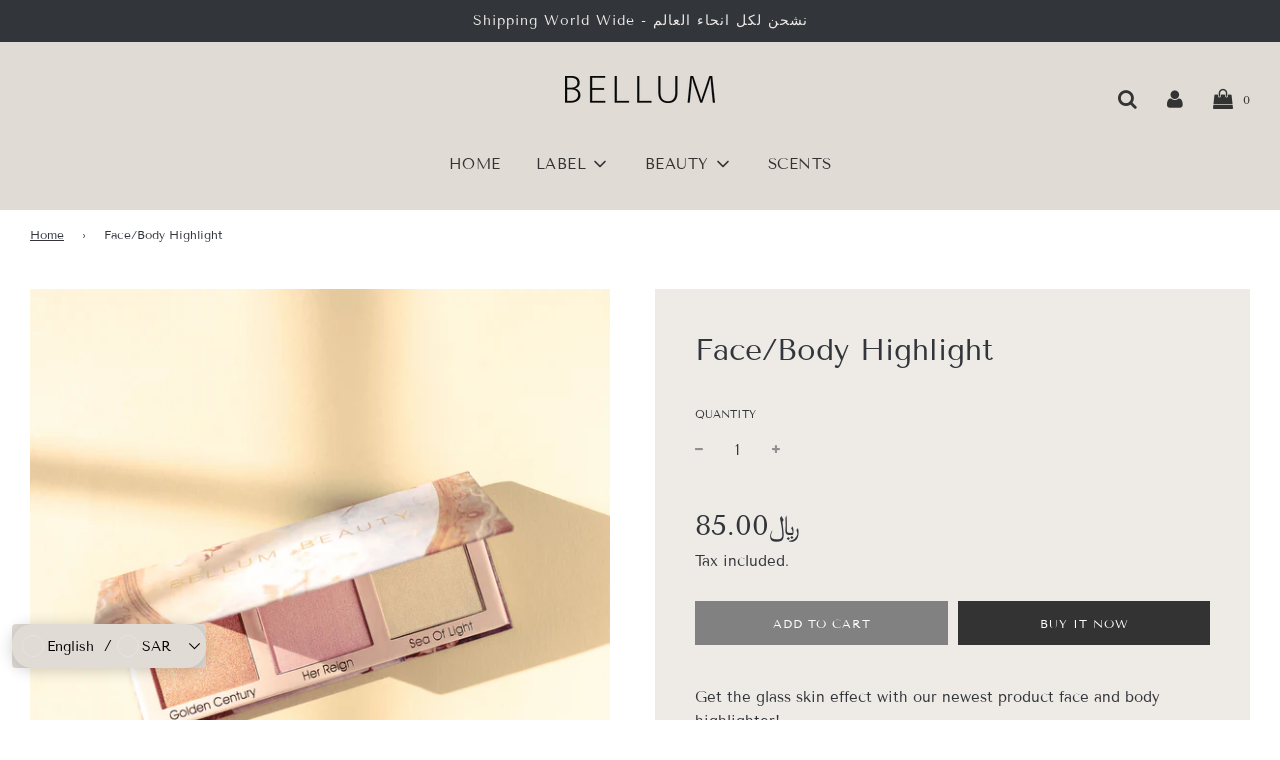

--- FILE ---
content_type: text/plain; charset=utf-8
request_url: https://checkout.tabby.ai/widgets/api/web
body_size: -6
content:
{"aid":"m_8107f529-283b-458a-8bc8-598294f16577","experiments":{"entity_id":"468132ed-39c6-489e-93c1-779d15e10fcb"}}